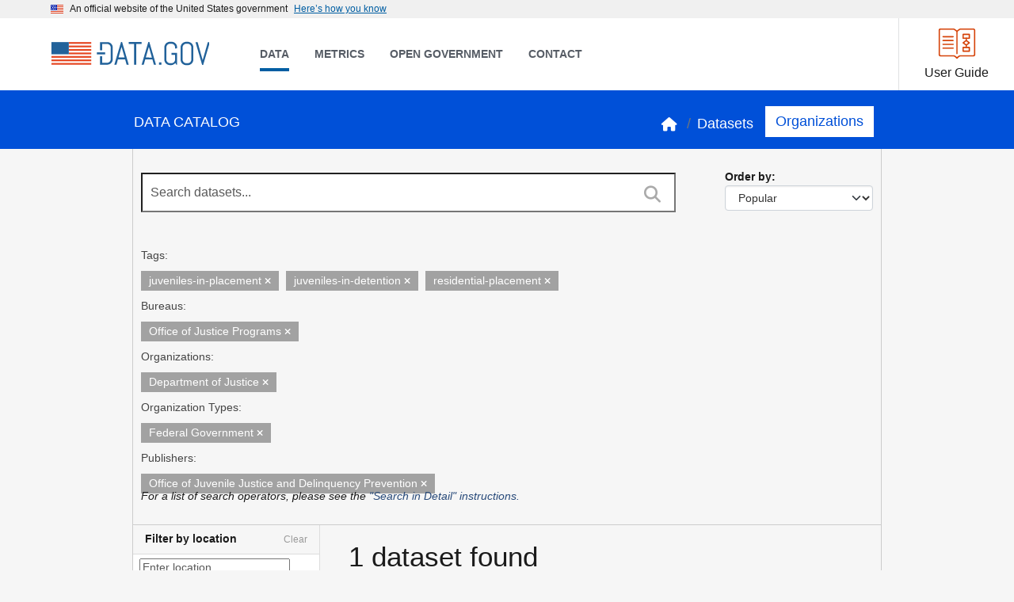

--- FILE ---
content_type: text/javascript; charset=utf-8
request_url: https://catalog.data.gov/webassets/datagovtheme/location_autocomplete.js?c65e11f0
body_size: 1117
content:
if(typeof ckan!=='undefined'&&ckan.module&&ckan.i18n){ckan.module('location-autocomplete',function(jQuery,_){return{options:{tags:false,key:false,label:false,items:10,source:null,interval:500,dropdownClass:'',containerClass:'',i18n:{noMatches:_('No matches found'),emptySearch:_('Start typing…'),inputTooShort:function(data){return _('Input is too short, must be at least one character').ifPlural(data.min,'Input is too short, must be at least %(min)d characters');}}},initialize:function(){jQuery.proxyAll(this,/_on/,/format/);this.setupAutoComplete();this.el.ready(this._onReady);},setupAutoComplete:function(){var module=this;module.form=$("#dataset-search");var previous_location=this._getParameterByName('ext_location');var settings={width:'resolve',formatResult:this.formatResult,formatSelection:this.formatSelection,formatNoMatches:this.formatNoMatches,formatInputTooShort:this.formatInputTooShort,dropdownCssClass:this.options.dropdownClass,containerCssClass:this.options.containerClass,minimumInputLength:3,ajax:{url:this.options.source,dataType:'json',quietMillis:this.options.interval,data:function(term,page){return{q:term}},results:function(data,page){module._locationsRegistry={};jQuery.map(data.result,function(item){module._locationsRegistry[item.id]={};module._locationsRegistry[item.id]['text']=item.text;module._locationsRegistry[item.id]['geom']=item.geom;});return{results:data.result}}},initSelection:(previous_location)?function(element,callback){callback({id:'',text:previous_location})}:false};var select2=this.el.select2(settings).data('select2');this.el.on('change',function(e){dropdownChange(e.val);});function dropdownChange(value){if(value&&module._locationsRegistry[value]&&module._locationsRegistry[value].geom){var geom=module._locationsRegistry[value].geom;var minx=Math.min(geom['coordinates'][0][2][0],geom['coordinates'][0][0][0]);var miny=Math.min(geom['coordinates'][0][2][1],geom['coordinates'][0][0][1]);var maxx=Math.max(geom['coordinates'][0][2][0],geom['coordinates'][0][0][0]);var maxy=Math.max(geom['coordinates'][0][2][1],geom['coordinates'][0][0][1]);var bbox=[minx,miny,maxx,maxy].join()
$('#ext_location').val(module._locationsRegistry[value].text);$('#ext_prev_extent').val('');$('#ext_bbox').val(bbox);module.form.submit();}}
if(this.options.tags&&select2&&select2.search){select2.search.on('keydown',this._onKeydown);}
if($('html').hasClass('ie9')||$('html').hasClass('ie8')||$('html').hasClass('ie7')){var ie_current_value=module.el.val()||'Enter location...';setInterval(function(){var element=$('input',module.el.parent());if(typeof element[0]!='undefined'&&element[0].value){var check=element[0].value;if(check!=ie_current_value){ie_current_value=check;dropdownChange(check);}}},100);}},formatResult:function(result,container,query){var term=this._lastTerm||null;if(container){container.attr('data-value',result.id);}
return result.text.split(term).join(term&&term.bold());},formatNoMatches:function(term){return!term?this.i18n('emptySearch'):this.i18n('noMatches');},formatInputTooShort:function(term,min){return this.i18n('inputTooShort',{min:min});},_getParameterByName:function(name){var match=RegExp('[?&]'+name+'=([^&]*)').exec(window.location.search);return match?decodeURIComponent(match[1].replace(/\+/g,' ')):null;},_onReady:function(){var module=this;var previous_location=module._getParameterByName('ext_location');$('<input type="hidden" />').attr({'id':'ext_location','name':'ext_location'}).appendTo("#dataset-search");$(['ext_bbox','ext_prev_extent']).each(function(index,item){if($("#"+item).length===0){$('<input type="hidden" />').attr({'id':item,'name':item}).appendTo(module.form);}});if(previous_location){$('#ext_location').val(previous_location);}}};});}